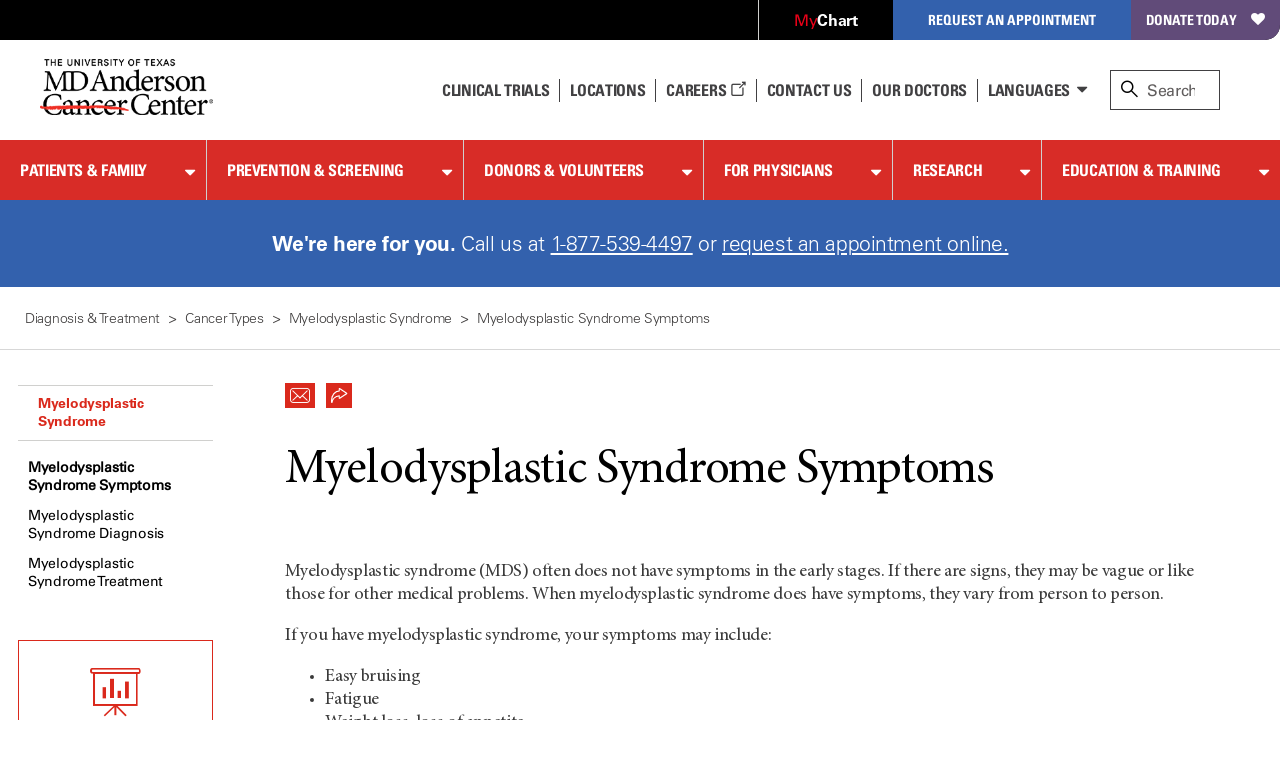

--- FILE ---
content_type: text/html;charset=utf-8
request_url: https://pnapi.invoca.net/1299/na.json
body_size: 232
content:
[{"requestId":"+18776326789","status":"success","formattedNumber":"877-539-4497","countryCode":"1","nationalNumber":"8775394497","lifetimeInSeconds":300,"overflow":null,"surge":null,"invocaId":"i-0c608928-2a42-4c76-9a37-8e4f8b258950"},{"type":"settings","metrics":true}]

--- FILE ---
content_type: text/html;charset=utf-8
request_url: https://pnapi.invoca.net/1299/na.json
body_size: 232
content:
[{"requestId":"+18776326789","status":"success","formattedNumber":"877-539-4497","countryCode":"1","nationalNumber":"8775394497","lifetimeInSeconds":300,"overflow":null,"surge":null,"invocaId":"i-0c608928-2a42-4c76-9a37-8e4f8b258950"},{"type":"settings","metrics":true}]

--- FILE ---
content_type: text/css
request_url: https://tags.srv.stackadapt.com/sa.css
body_size: -11
content:
:root {
    --sa-uid: '0-942a7f69-a674-5fab-576e-81286b285de9';
}

--- FILE ---
content_type: application/x-javascript;charset=utf-8
request_url: https://stats-ssl.mdanderson.org/id?d_visid_ver=3.1.2&d_fieldgroup=A&mcorgid=13664673527846410A490D45%40AdobeOrg&mid=11042638402687691887875610888289489257&ts=1769609445899
body_size: -39
content:
{"mid":"11042638402687691887875610888289489257"}